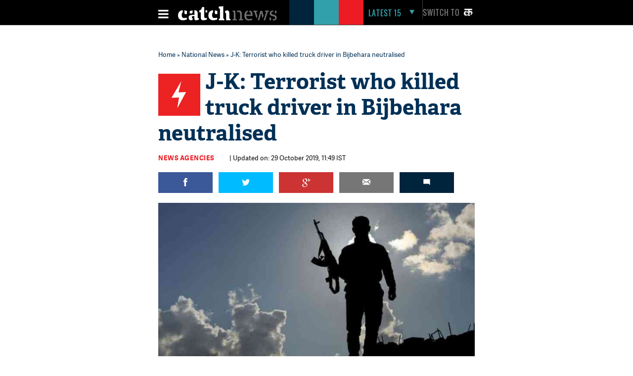

--- FILE ---
content_type: text/html; charset=utf-8
request_url: https://www.google.com/recaptcha/api2/aframe
body_size: 114
content:
<!DOCTYPE HTML><html><head><meta http-equiv="content-type" content="text/html; charset=UTF-8"></head><body><script nonce="tunQHWyzjvztCHEH4pdcVw">/** Anti-fraud and anti-abuse applications only. See google.com/recaptcha */ try{var clients={'sodar':'https://pagead2.googlesyndication.com/pagead/sodar?'};window.addEventListener("message",function(a){try{if(a.source===window.parent){var b=JSON.parse(a.data);var c=clients[b['id']];if(c){var d=document.createElement('img');d.src=c+b['params']+'&rc='+(localStorage.getItem("rc::a")?sessionStorage.getItem("rc::b"):"");window.document.body.appendChild(d);sessionStorage.setItem("rc::e",parseInt(sessionStorage.getItem("rc::e")||0)+1);localStorage.setItem("rc::h",'1769839058697');}}}catch(b){}});window.parent.postMessage("_grecaptcha_ready", "*");}catch(b){}</script></body></html>

--- FILE ---
content_type: application/javascript; charset=utf-8
request_url: https://fundingchoicesmessages.google.com/f/AGSKWxVYy95f9aGXyAJeJSU-MQn6gPSKJcNmMAp6CRICk2sQMb2LKSbP9p_XRsfFwHWtJFZovGNUhMZyo73QPyZFJ-QAz3N6z80GobEsQkaNvoa6ixjV6dR1RciqrE-aifh0KN_lDh3ZpVoqTt736ciAVV9_McTksF2cLgn6B_X6x2u0MFh3M3mPDleTV1Jr/_-sync2ad-/ad/index_/bannerserver?/ad.mason?300px;)
body_size: -1285
content:
window['062e3b58-174d-4e9d-bc97-5d20bf7330f5'] = true;